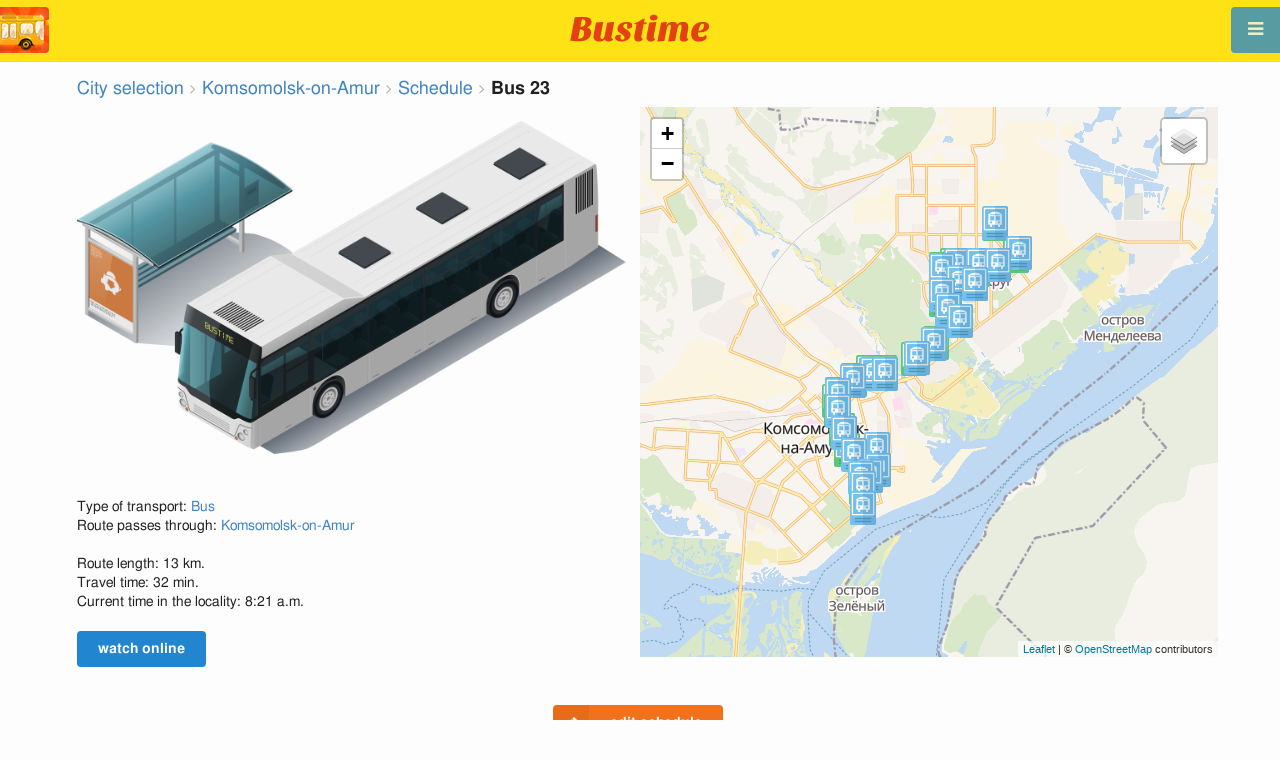

--- FILE ---
content_type: text/html; charset=utf-8
request_url: https://en.busti.me/komsomolsk-na-amure/bus-23/
body_size: 11211
content:
<!doctype html><html lang="en"><head><script async src="https://www.googletagmanager.com/gtag/js?id=G-MD4RJR9ZS9"></script><script>window.yaContextCb=window.yaContextCb||[]</script><script src="https://yandex.ru/ads/system/context.js" async></script><script>
    function gtag_conversion() {
        gtag('event', 'conversion', {
            'send_to': 'AW-16696673122/02btCIPFj-wZEOKGzJk-',
            'value': 0.1,
            'currency': 'EUR'
        });
    }

    gtag_metric_try.callback = null;

    function gtag_metric_try(name_event, params = {}) {
        gtag('event', name_event, params);

        if (typeof gtag_metric_try.callback === 'function') {
            gtag_metric_try.callback(name_event, params);
        }
    }

    gtag_metric_try.callback = (name, params) => {
        console.log(name, params);
    };

    </script><script>
     window.dataLayer = window.dataLayer || [];
     function gtag(){dataLayer.push(arguments);}
     gtag('js', new Date());
     gtag('config', 'G-MD4RJR9ZS9');
   </script><script>
    function gtag_metric(name_event, params = {}) {
        try {
            gtag_metric_try(name_event, params);
        } catch (error) {
            console.log('unable gtag');
        }
    }
</script><meta charset="UTF-8"/><link rel="apple-touch-icon" sizes="180x180" href="https://gcore.bustm.net/static/img/favicons/apple-touch-icon.png"><link rel="icon" type="image/png" sizes="32x32" href="https://gcore.bustm.net/static/img/favicons/favicon-32x32.png"><link rel="icon" type="image/png" sizes="16x16" href="https://gcore.bustm.net/static/img/favicons/favicon-16x16.png"><link rel="manifest" href="https://gcore.bustm.net/static/img/favicons/bustime.webmanifest?v=1"><link rel="mask-icon" href="https://gcore.bustm.net/static/img/favicons/safari-pinned-tab.svg" color="#ffe216"><link rel="shortcut icon" href="https://gcore.bustm.net/static/img/favicons/favicon.ico"><meta name="msapplication-TileColor" content="#ffe216"><meta name="msapplication-config" content="https://gcore.bustm.net/static/img/favicons/browserconfig.xml"><title>Bus 23 - Schedule and route</title><meta name="description" content="Bus 23 - Schedule and route. 
Buses online in real-time and other information for public transport passengers."><meta name="keywords" content="buses, routes online, city transport Komsomolsk-on-Amur, where is going, movement, position, information board, in real-time mode, on the map, stops, movement scheme, transport online"><meta property="og:title" content="Bus Time"><meta property="og:image" content="https://en.busti.me/static/img/bustime-2.0.png"><meta property="vk:image" content="https://en.busti.me/static/img/bustime-2.0.png"><meta name="apple-mobile-web-app-capable" content="yes"><meta name="mobile-web-app-capable" content="yes"><meta name="apple-mobile-web-app-status-bar-style" content="black"><meta name="theme-color" content="#b30000"><meta name="viewport" content="width=device-width, initial-scale=1"/><meta name="format-detection" content="telephone=no"><link rel="image_src" href="https://en.busti.me/static/img/bustime-2.0.png"><link rel="apple-touch-icon" href="https://gcore.bustm.net/static/img/icon_60px.png" /><link rel="apple-touch-icon" sizes="76x76" href="https://gcore.bustm.net/static/img/icon_76px.png" /><link rel="apple-touch-icon" sizes="120x120" href="https://gcore.bustm.net/static/img/icon_120px.png" /><link rel="apple-touch-icon" sizes="152x152" href="https://gcore.bustm.net/static/img/icon_152px.png" /><script src="https://gcore.bustm.net/static/js/fast-json-patch.min.js"></script><!-- <link rel="icon" sizes="192x192" href="https://gcore.bustm.net/static/img/icon_192.png"> --><link rel="preload" as="script" href="https://gcore.bustm.net/static/js/system.min.js"><link rel="preload" href="https://gcore.bustm.net/static/fonts/fontawesome-webfont.woff2" as="font" type="font/woff2" crossorigin><link rel="stylesheet" href="https://gcore.bustm.net/static/css/base-union-71.css" type="text/css" /><style>
    .dark_theme {
        filter: invert(1) hue-rotate(180deg) brightness(0.8) grayscale(70%);
    }
    .dark_theme body, .dark-theme body.pushable > .pusher {
        background: #d3d3d3;
    }
    .dark_theme #main_bases_map {
        filter: invert(1) hue-rotate(180deg) brightness(1.25) grayscale(0%) saturate(250%);
    }
    .dark_theme #maplibre {
        filter: invert(1) hue-rotate(180deg) brightness(1.25) grayscale(0%) saturate(250%);
    }
  </style><link rel="alternate" hreflang="x-default" href="https://busti.me/komsomolsk-na-amure/bus-23/"><link rel="canonical" href="https://en.busti.me/komsomolsk-na-amure/bus-23/"><link rel="alternate" hreflang="en"
              href="https://en.busti.me/komsomolsk-na-amure/bus-23/"/><link rel="alternate" hreflang="es"
              href="https://es.busti.me/komsomolsk-na-amure/bus-23/"/><link rel="alternate" hreflang="et"
              href="https://et.busti.me/komsomolsk-na-amure/bus-23/"/><link rel="alternate" hreflang="fi"
              href="https://fi.busti.me/komsomolsk-na-amure/bus-23/"/><link rel="alternate" hreflang="it"
              href="https://it.busti.me/komsomolsk-na-amure/bus-23/"/><link rel="alternate" hreflang="pl"
              href="https://pl.busti.me/komsomolsk-na-amure/bus-23/"/><link rel="alternate" hreflang="pt"
              href="https://pt.busti.me/komsomolsk-na-amure/bus-23/"/><link rel="alternate" hreflang="be"
              href="https://be.busti.me/komsomolsk-na-amure/bus-23/"/><link rel="alternate" hreflang="ru"
              href="https://ru.busti.me/komsomolsk-na-amure/bus-23/"/><link rel="alternate" hreflang="uk"
              href="https://uk.busti.me/komsomolsk-na-amure/bus-23/"/><link rel="alternate" hreflang="lt"
              href="https://lt.busti.me/komsomolsk-na-amure/bus-23/"/><link rel="alternate" hreflang="lv"
              href="https://lv.busti.me/komsomolsk-na-amure/bus-23/"/><link rel="alternate" hreflang="nl"
              href="https://nl.busti.me/komsomolsk-na-amure/bus-23/"/><link rel="alternate" hreflang="cs"
              href="https://cs.busti.me/komsomolsk-na-amure/bus-23/"/><link rel="alternate" hreflang="hu"
              href="https://hu.busti.me/komsomolsk-na-amure/bus-23/"/><link rel="alternate" hreflang="de"
              href="https://de.busti.me/komsomolsk-na-amure/bus-23/"/><link rel="alternate" hreflang="fr"
              href="https://fr.busti.me/komsomolsk-na-amure/bus-23/"/><link rel="alternate" hreflang="da"
              href="https://da.busti.me/komsomolsk-na-amure/bus-23/"/><link rel="alternate" hreflang="hi"
              href="https://hi.busti.me/komsomolsk-na-amure/bus-23/"/><link rel="alternate" hreflang="ro"
              href="https://ro.busti.me/komsomolsk-na-amure/bus-23/"/><link rel="alternate" hreflang="eo"
              href="https://eo.busti.me/komsomolsk-na-amure/bus-23/"/><link rel="alternate" hreflang="ga"
              href="https://ga.busti.me/komsomolsk-na-amure/bus-23/"/><link rel="alternate" hreflang="pt-br"
              href="https://pt-br.busti.me/komsomolsk-na-amure/bus-23/"/><link rel="alternate" hreflang="ms"
              href="https://ms.busti.me/komsomolsk-na-amure/bus-23/"/><link rel="alternate" hreflang="tr"
              href="https://tr.busti.me/komsomolsk-na-amure/bus-23/"/><link rel="alternate" hreflang="el"
              href="https://el.busti.me/komsomolsk-na-amure/bus-23/"/><link rel="alternate" hreflang="kk"
              href="https://kk.busti.me/komsomolsk-na-amure/bus-23/"/><script src="/static/js/schedule_bus.js" type="text/javascript"></script><style>
        .ft {
            color: #555;
            font-size: 1.33em;
        }

        /*hue-rotate(360deg); sepia(0.5);*/
        @keyframes beatanimo {
            0% {
                filter: grayscale(0);

            }
            50% {
                filter: grayscale(0.5);
            }
            100% {
                filter: grayscale(0);
            }
        }

        .btc {
            animation: beatanimo 0.5s infinite;
        }


        @media (max-width: 767px) {
            .ft {
                font-size: 16px;
            }

            #lmap {
                min-height: 400px;
                height: 100%;
            }

            .ads_mob {
                max-width: 100%;
                margin: 0 !important;
            }
        }
    </style><script type="application/ld+json">
{
  "@context": "http://schema.org",
  "@type": "BusTrip",
  "isicV4": "H",
  "name": "Bus 23",
  "busName": "Bus 23",
  "description": "Komsomolsk-on-Amur"
}
</script><script>
var language = "en";
var trans_text_map = "Map";
var trans_text_stops = "Stops";
var trans_text_stop = "Stop";
var trans_text_transport = "Transport";
var trans_text_jam = "Traffic jams";
var trans_text_passenger = "Passengers";
var trans_text_km = "km";
var trans_text_sleep = "on break";
var trans_text_kmh = "km/h";
var trans_ttype_name = {
  0: "Bus",
  1: "Trolleybus",
  2: "Tram",
  3: "Minibus",
  4: "Water bus",
  5: "Intercity",
  6: "Train",
  7: "Metro",
  8: "Hitchhiking",
  9: "Flight",
};
var trans_ttype_slug = {
  0: "bus",
  1: "trolleybus",
  2: "tramway",
  3: "bus-taxi",
  4: "water",
  5: "bus-intercity",
  6: "train",
  7: "metro",
  8: "carpool",
  9: "airplane",
};
var trans_text_js_nosync = "It is necessary to update the JS database in the admin panel";
var trans_text_update_error = "Update error, server unavailable";
var trans_text_city_not_found = "City not found";
var trans_text_recognition = "Voice recognition works only on Android and desktops with Chrome";
var trans_text_call_get = "Accept video call?";
var trans_text_no_vote = "You cannot vote on the first day";
var trans_text_gps_overwrite = "Your data will overwrite this bus";
var trans_text_m1 = "Rating without a message is not accepted";
var trans_text_m2 = "Message without a rating is not accepted";
var trans_text_m3 = "Write so others understand the reason for the rating";
var trans_text_m4 = "Sorry, license plate not defined. Rating not possible.";
var trans_text_m5 = "Thank you for your feedback!";
var trans_text_recog = "Listening to the command<br/>example:bus 11 <br/>example:tram number five";
var trans_text_recog_start = "Listening, start speaking...";
var trans_text_recog_fail = "Not recognized";
var trans_text_not_found = "not found";
var trans_text_call = "Enter call identifier";
var trans_text_adblock = "You have ad blocking enabled. To disable ads, purchase a subscription.";
var trans_text_no_cam = "Access to the camera is not possible";
var trans_text_show_map = "Show map";
var trans_text_hide_map = "Hide map";
var trans_text_online = "Online";
var trans_text_stops = "Stops";
var trans_text_rlines = "Route lines";
var trans_text_word_to_number = [
"zero",
"one",
"two",
"three",
"four",
"five",
"six",
"seven",
"eight",
"nine"];
var trans_text_dst_change = "Destination changed";
var trans_text_src_change = "Departure changed";
var trans_text_arriving = "Your bus is approaching!";
var trans_text_one_plus = "Plus one on the route!";
var trans_text_one_minus = "Minus one on the route...";
var trans_text_in_dir_forward = "in the forward direction of the route";
var trans_text_in_dir_reverse = "in the reverse direction of the route";
var trans_text_moveto = "towards";

var us_user = 0;
var us_sound = 1;
var us_sound_plusone = 0;
var us_plusone = 0;
var us_live_indicator = 0;
var us_hide_inactive_routes = 1;
var us_last_time_resp = 0;
var us_bigsticker = 0;
var us_mode = 1;


var us_city = 82;
var us_city_slug = "komsomolsk-na-amure";
var us_city_rev = 0;
var us_city_taxi = 0;
var us_city_timediffk = 3;
var us_city_transport_count = 0;
var US_CITY_POINT_X = 137.020782;
var US_CITY_POINT_Y = 50.550877;

var mode_selected = 0;
var matrix_show = 1;
var us_gps_off = 0;
var us_voice = 0;
var us_gps_send = 0;
var us_premium = 0;
var transaction_key = "";
var transaction_vip = 0;
var us_edit_mode = 0;
var us_device = "";
var us_theme_stripes = 0;
var us_gosnum = "None";
var map, myCollection, busstop_collection, passenger_collection, jamcollection;
var busfavor = [];
var vk_like_pro = 0;
var vk_show_like = 0;
var us_theme = 0;
var radar_mode = 0;
var ads_show = 1;
var ads_waterfall_configs = {};
var city_monitor_mode = 0;
var bus_design_map = {};
var us_pro_demo = 0;
var ut_minutes = 0;
var us_id = 2234132052;
var us_multi_all = 0;
var us_map_show = 0;
var us_speed_show = 0;
var us_radio = 0;
var us_dark_theme = "";
var us_update_signal = "";
var us_count_day_metric = 1;
var us_count_day_metric_date = "";
var lucky_day = 0;
var timer_countable = 1;
var reg_today = 1;
var today_date = "2026-01-25";
var us_days_on = 0;
var first_time = 0;
var gps_send_enough = 0;
var us_show_gosnum = 1; //0;
var us_sound_plus_one = 0;
var p2p_video = 0;
var PEER;
var io_port = null

if (!window.console) console = {log: function() {}};


var holiday_flag = "";

var test_mode = false;  
var taxiuser = null;
var is_main_page = false;
var is_stops_page = false;
var is_schedule_page = false;
var is_select_page = false;
var to_send = {};   // last sended position

function load_extra() {}

var trans_text_price = "Fare price";
var trans_text_provider_edit = "add carrier information";

var trans_idle_message_load = "Loading data via";
var trans_update_message = "Data updated";
var trans_post_update_message_processing = "Events processed:";
var trans_post_turbine_update_message_provid = "Received from supplier:";
var trans_post_turbine_update_message_for = "for";

var trans_stop_extra_info = {
  0: "Название: ",
  1: "Тип: ",
  2: "Таймзона: ",
  3: "Направление: "
};

var trans_vehicle_extra_info = {
  0: "Гос№: ",
  1: "Борт№: ",
  2: "Низкопольность: ",
  3: "Модель: ",
  4: "Перевозчик: ",
  5: "Тип: ",
  6: "Рейтинг: ",
  7: "Скорость: ",
  8: "Время последнего отклика: "
};

var us_block_info = 0;

var trans_distance = "Distance:";
var trans_time_in_trip = "Travel time:";
var trans_mins_in_trip = "min.";
var trans_hours_in_trip = "h.";
</script><script>
    var count_day_metric = [3, 5, 7, 10, 14, 21, 30, 60, 90, 120];

    // получение текущей даты в формате YYYY-MM-DD
    var date_for_metric = new Date().toISOString().split('T')[0];

    // если счетчик соответствует значению из count_day_metric и дата последней отправки метрики не равна сегодняшней дате
    // отправляем метрику и отправляем на сервер сегодняшнюю дату
    if (count_day_metric.includes(us_count_day_metric) && us_count_day_metric_date !== date_for_metric) {
        gtag_metric('st_visits', {'count': us_count_day_metric});

        var url_for_ajax = `/ajax/date_for_metric/?us_count_day_metric_date=${encodeURIComponent(date_for_metric)}`;

        fetch(url_for_ajax, {
            method: 'GET',
            headers: {
                'X-CSRFToken': 'Qm9NJ8LCGZkW2BvdTx9cnoDWeJGIUkHrrM2iuXfEVaV0YXsU0GFRWN78oxxmv262'
            }
        }).catch(error => console.error('Error:', error));
    }

    if (us_dark_theme === "on" || (us_dark_theme === "auto" && window.matchMedia && window.matchMedia('(prefers-color-scheme: dark)').matches)) {
        document.documentElement.classList.add('dark_theme');
    }

  

var db_ready = false;

function loading_done() {
      osd = document.querySelector('.osd_message');
      osd_text = document.querySelector('.osd_message_text');
      if (osd_text) {osd_text.textContent = ''}
      db_ready = true;

      setTimeout(function() {
       if (osd) {osd.style.display = 'none'}
      }, 250); // give user time to enjoy
    if (typeof hashcheck === "function") {
      hashcheck();
    }
}

function diff_dump(db) {
  const xhr = new XMLHttpRequest();
  xhr.open('GET', path_diff);

  xhr.onprogress = function(event) {
      const prc = Math.round(event.loaded / diff_size * 100);
      if (osd_text) { osd_text.textContent = 'DB patch: '+prc+'%'; }
  };

  xhr.onload = function() {
    if (xhr.status === 200) {
      diff_from_server = JSON.parse(xhr.responseText);
      // применяем разницу к исходной бд
      jsonpatch.applyPatch(db, diff_from_server);
      loading_done();
    } else {
      console.error(`Error ${xhr.status}: ${xhr.statusText}`);
      loading_done();
    }
  };

  xhr.onerror = function() {
    console.error('Patch request error');
  };
 xhr.send();
}

function dbget(model, id=null, field=null, meta=false) {
    let db = DB;
    if (db == null) return null;
    if (id == null) return DB[model];
    if (field != null) {
        let index = db[model + '__meta'] != null && db[model + '__meta']['fields'] != null ?
            db[model + '__meta']['fields'].indexOf(field) : -1
        if (index < 0) return null;
        if (db[model] != null && db[model][id] != null) {
            return db[model][id][index];
        }
    } else if (meta && db[model + '__meta'] != null && db[model + '__meta']['fields'] != null) {
        if (db[model] != null && db[model][id] != null) {
            let o = {};
            db[model][id].forEach(function(e, i) {
                o[db[model + '__meta']['fields'][i]] = e;
            });
            return o;
        }
    } else if (!meta && db[model] != null && db[model][id] != null) {
        return db[model][id]
    }
    return null;
}

function dbgetsafe(model, id=null, field=null, meta=false) {
  return dbget(model, id, field, meta) || {}
}
</script></head><body><div class="ui right sidebar inverted vertical massive menu" style="width:19rem;"><a href="/komsomolsk-na-amure/settings_profile/" id="link_profile" class="item  profile_in_menu"><img id="avatar_profile" src=" https://gcore.bustm.net/static/img/empty_ava.png"><div style="margin: 10px; display: inline-block;"> Log in to profile </div></a><a class="item " href="/komsomolsk-na-amure/" onclick="gtag_metric('cl_menu_link', {'item': 'home'});">Komsomolsk-on-Amur<i class="fa-home icon" aria-hidden="true"></i></a><a class="item active" href="/komsomolsk-na-amure/timetable/" onclick="gtag_metric('cl_menu_link', {'item': 'timetable'});">Schedule <i class="fa-calendar-o icon" aria-hidden="true"></i></a><a class="item " href="/komsomolsk-na-amure/company/" onclick="gtag_metric('cl_menu_link', {'item': 'company'});">Carriers <i class="fa-clone icon" aria-hidden="true"></i></a><a class="item " href="/komsomolsk-na-amure/stop/" onclick="gtag_metric('cl_menu_link', {'item': 'stop'});">Stops<i class="fa-bus icon" aria-hidden="true"></i></a><a class="item " href="/komsomolsk-na-amure/transport/" onclick="gtag_metric('cl_menu_link', {'item': 'transport'});" title="Transport log - data exchange, events, and tracks">Journal <i class="fa-list-alt icon" aria-hidden="true"></i></a><a class="item " href="/komsomolsk-na-amure/chat/" onclick="gtag_metric('cl_menu_link', {'item': 'chat'});">Chat <i class="fa-comment icon" aria-hidden="true"></i></a><a class="item " href="/komsomolsk-na-amure/top/" onclick="gtag_metric('cl_menu_link', {'item': 'top'});">Rating<i class="fa-line-chart icon" aria-hidden="true"></i></a><a class="item " href="/komsomolsk-na-amure/history/" onclick="gtag_metric('cl_menu_link', {'item': 'history'});">Change history<i class="fa-newspaper-o icon" aria-hidden="true"></i></a><a class="item " href="/komsomolsk-na-amure/status/" onclick="gtag_metric('cl_menu_link', {'item': 'status'});" title="Server and monitoring system status">Status<i class="fa-heartbeat icon" aria-hidden="true"></i></a><!-- <a class="item" href="/about/">Блог</a> --><div class="ui inverted right dropdown item" style="z-index: 9999;">Info<i class="dropdown icon"></i><div class="menu"><a class="item" href="/about/" onclick="gtag_metric('cl_menu_link', {'item': 'about'});"><i class="fa-question icon" aria-hidden="true"></i>About the project</a><a class="item" href="/open-letter-for-transport-data/" onclick="gtag_metric('cl_menu_ft', {'item': 'open-letter-for-transport-data'});"><i class="fa-bullhorn icon" aria-hidden="true"></i>Open data</a><a class="item" href="/services/" onclick="gtag_metric('cl_menu_ft', {'item': 'services'});"><i class="fa-plus icon" aria-hidden="true"></i> Connection</a><a class="item" href="/blog/" onclick="gtag_metric('cl_menu_ft', {'item': 'blog'});"><i class="fa-rss icon" aria-hidden="true"></i>Blog</a><a class="item" href="/help/" onclick="gtag_metric('cl_menu_ft', {'item': 'help'});"><i class="fa-question-circle-o icon" aria-hidden="true"></i>Help</a><a class="item" style="margin-right:0.4em" target="_blank" href="https://github.com/bustime-org/bustime" aria-label="Bustime source codes on Github"><i class="fa-github icon"></i>Github</a></div></div><div style="margin-top: auto; text-align:center;font-size:1rem;color:#fff;vertical-align:middle"><select name="select_language" class="ui selection long dropdown sel_lang_ftr"><option value="da">Dansk</option><option value="de">Deutsch</option><option value="et">Eesti</option><option value="en" selected >English</option><option value="es">Español</option><option value="eo">Esperanto</option><option value="fr">Français</option><option value="ga">Gaeilge</option><option value="it">Italiano</option><option value="lv">Latviešu</option><option value="lt">Lietuvių</option><option value="hu">Magyar</option><option value="ms">Melayu</option><option value="nl">Nederlands</option><option value="pl">Polski</option><option value="pt-br">Portuguese (Brazil)</option><option value="pt">Português</option><option value="ro">Rumantsch</option><option value="fi">Suomen</option><option value="tr">Türkçe</option><option value="cs">Čeština</option><option value="el">Νέα Ελληνικά</option><option value="be">Беларуская</option><option value="ru">Русский</option><option value="uk">Українська</option><option value="kk">Қазақша</option><option value="hi">हिन्दी</option></select><div class="ui horizontal link list" style="padding: 0 10px"><a class="item" style="color: #ffe216;font-size:1.2rem;padding: 5px 12px" href="mailto:support@busti.me"> support@busti.me</a></div><span class="item" style="margin-right:0.4em;">
        &copy; 2026 Bustime ULDA 
        </span></div ></div></div><!-- <div class="ui right sidebar inverted vertical massive menu"--><div class="pusher"><div class="ui padded stackable  center aligned horizontally grid yheader"><!-- mobile tablet computer only --><div class="center aligned column color-0-bg"><a href="/" class="hidden bustime-logo-pro"></a><div class="logo_header_view toggle" style="padding-top: 1rem;"><a class="logo_header" href="/komsomolsk-na-amure/"><img src="https://gcore.bustm.net/static/img/bustime_text_new.svg" style="height: 28px;"></a></div></div></div><div id="loader" class="ui active slow blue double massive loader" style="display: none;"></div><div id="map_container"><!--maplibre--><div id="maplibre" style="display:none; z-index:1;"><div class="layers_selection"><div class="ui icon toggle button layers_button"><i class="fa-clone link icon"></i></div><div id="layers_checkbox" style="display: none;"><input type="checkbox" class="layers_checkbox" id="poi-level-1" value="poi-level-1"><label for="poi-lever-1">  POI </label><br></div></div><!--
              <div class="ui search address"><div id="ml_search" class="ui big icon input"><input id="ml_search_input" class="prompt" type="text" placeholder="Search..."><i id="ml_search_icon" class="search link icon"></i></div></div>
--></div></div><div id="main_container" class="ui container" style="margin-top:77px;"><script>
        
var language = "en";
var trans_text_map = "Map";
var trans_text_stops = "Stops";
var trans_text_stop = "Stop";
var trans_text_transport = "Transport";
var trans_text_jam = "Traffic jams";
var trans_text_passenger = "Passengers";
var trans_text_km = "km";
var trans_text_sleep = "on break";
var trans_text_kmh = "km/h";
var trans_ttype_name = {
  0: "Bus",
  1: "Trolleybus",
  2: "Tram",
  3: "Minibus",
  4: "Water bus",
  5: "Intercity",
  6: "Train",
  7: "Metro",
  8: "Hitchhiking",
  9: "Flight",
};
var trans_ttype_slug = {
  0: "bus",
  1: "trolleybus",
  2: "tramway",
  3: "bus-taxi",
  4: "water",
  5: "bus-intercity",
  6: "train",
  7: "metro",
  8: "carpool",
  9: "airplane",
};
var trans_text_js_nosync = "It is necessary to update the JS database in the admin panel";
var trans_text_update_error = "Update error, server unavailable";
var trans_text_city_not_found = "City not found";
var trans_text_recognition = "Voice recognition works only on Android and desktops with Chrome";
var trans_text_call_get = "Accept video call?";
var trans_text_no_vote = "You cannot vote on the first day";
var trans_text_gps_overwrite = "Your data will overwrite this bus";
var trans_text_m1 = "Rating without a message is not accepted";
var trans_text_m2 = "Message without a rating is not accepted";
var trans_text_m3 = "Write so others understand the reason for the rating";
var trans_text_m4 = "Sorry, license plate not defined. Rating not possible.";
var trans_text_m5 = "Thank you for your feedback!";
var trans_text_recog = "Listening to the command<br/>example:bus 11 <br/>example:tram number five";
var trans_text_recog_start = "Listening, start speaking...";
var trans_text_recog_fail = "Not recognized";
var trans_text_not_found = "not found";
var trans_text_call = "Enter call identifier";
var trans_text_adblock = "You have ad blocking enabled. To disable ads, purchase a subscription.";
var trans_text_no_cam = "Access to the camera is not possible";
var trans_text_show_map = "Show map";
var trans_text_hide_map = "Hide map";
var trans_text_online = "Online";
var trans_text_stops = "Stops";
var trans_text_rlines = "Route lines";
var trans_text_word_to_number = [
"zero",
"one",
"two",
"three",
"four",
"five",
"six",
"seven",
"eight",
"nine"];
var trans_text_dst_change = "Destination changed";
var trans_text_src_change = "Departure changed";
var trans_text_arriving = "Your bus is approaching!";
var trans_text_one_plus = "Plus one on the route!";
var trans_text_one_minus = "Minus one on the route...";
var trans_text_in_dir_forward = "in the forward direction of the route";
var trans_text_in_dir_reverse = "in the reverse direction of the route";
var trans_text_moveto = "towards";

var us_user = 0;
var us_sound = 1;
var us_sound_plusone = 0;
var us_plusone = 0;
var us_live_indicator = 0;
var us_hide_inactive_routes = 1;
var us_last_time_resp = 0;
var us_bigsticker = 0;
var us_mode = 1;


var us_city = 82;
var us_city_slug = "komsomolsk-na-amure";
var us_city_rev = 0;
var us_city_taxi = 0;
var us_city_timediffk = 3;
var us_city_transport_count = 0;
var US_CITY_POINT_X = 137.020782;
var US_CITY_POINT_Y = 50.550877;

var mode_selected = 0;
var matrix_show = 1;
var us_gps_off = 0;
var us_voice = 0;
var us_gps_send = 0;
var us_premium = 0;
var transaction_key = "";
var transaction_vip = 0;
var us_edit_mode = 0;
var us_device = "";
var us_theme_stripes = 0;
var us_gosnum = "None";
var map, myCollection, busstop_collection, passenger_collection, jamcollection;
var busfavor = [];
var vk_like_pro = 0;
var vk_show_like = 0;
var us_theme = 0;
var radar_mode = 0;
var ads_show = 1;
var ads_waterfall_configs = {};
var city_monitor_mode = 0;
var bus_design_map = {};
var us_pro_demo = 0;
var ut_minutes = 0;
var us_id = 2234132052;
var us_multi_all = 0;
var us_map_show = 0;
var us_speed_show = 0;
var us_radio = 0;
var us_dark_theme = "";
var us_update_signal = "";
var us_count_day_metric = 1;
var us_count_day_metric_date = "";
var lucky_day = 0;
var timer_countable = 1;
var reg_today = 1;
var today_date = "2026-01-25";
var us_days_on = 0;
var first_time = 0;
var gps_send_enough = 0;
var us_show_gosnum = 1; //0;
var us_sound_plus_one = 0;
var p2p_video = 0;
var PEER;
var io_port = null

if (!window.console) console = {log: function() {}};


var holiday_flag = "";

var test_mode = false;  
var taxiuser = null;
var is_main_page = false;
var is_stops_page = false;
var is_schedule_page = false;
var is_select_page = false;
var to_send = {};   // last sended position

function load_extra() {}

var trans_text_price = "Fare price";
var trans_text_provider_edit = "add carrier information";

var trans_idle_message_load = "Loading data via";
var trans_update_message = "Data updated";
var trans_post_update_message_processing = "Events processed:";
var trans_post_turbine_update_message_provid = "Received from supplier:";
var trans_post_turbine_update_message_for = "for";

var trans_stop_extra_info = {
  0: "Название: ",
  1: "Тип: ",
  2: "Таймзона: ",
  3: "Направление: "
};

var trans_vehicle_extra_info = {
  0: "Гос№: ",
  1: "Борт№: ",
  2: "Низкопольность: ",
  3: "Модель: ",
  4: "Перевозчик: ",
  5: "Тип: ",
  6: "Рейтинг: ",
  7: "Скорость: ",
  8: "Время последнего отклика: "
};

var us_block_info = 0;

var trans_distance = "Distance:";
var trans_time_in_trip = "Travel time:";
var trans_mins_in_trip = "min.";
var trans_hours_in_trip = "h.";

        city_monitor_bus = 5507; //test
        var US_CITY_POINT_X = 137.020782;
        var US_CITY_POINT_Y = 50.550877;
        var vue_data = {events: [], user_points: [], req_key: ""};

        var route0 = [
            
                58498,
            
                58499,
            
                58500,
            
                58501,
            
                58265,
            
                58266,
            
                58267,
            
                58268,
            
                58269,
            
                58174,
            
                58175,
            
                58176,
            
                58177,
            
                58178,
            
                58179,
            
                58180,
            
                58181,
            
                58427,
            
                58428,
            
                58502,
            
                58461,
            
                58503,
            
                58190,
            
                58191,
            
                58192,
            
                58193,
            
        ];
        var route1 = [
            
                58194,
            
                58195,
            
                58196,
            
                58441,
            
                58504,
            
                58476,
            
                58449,
            
                58424,
            
                58425,
            
                58207,
            
                58208,
            
                58209,
            
                58210,
            
                58211,
            
                58212,
            
                58258,
            
                58337,
            
                58259,
            
                58260,
            
                58261,
            
                58262,
            
                58263,
            
                58505,
            
                58506,
            
                58507,
            
                58498,
            
        ];

        var busstops = {
        
            58498: {
            id: 58498,
            name:"Речной вокзал", moveto
        :
            "Магазин Amba", x
        :137.0259219,
            y:50.5307448 },
        
            58499: {
            id: 58499,
            name:"Магазин Amba", moveto
        :
            "Шико", x
        :137.0258638,
            y:50.5349681 },
        
            58500: {
            id: 58500,
            name:"Шико", moveto
        :
            "Гвоздика", x
        :137.0252981,
            y:50.537256 },
        
            58501: {
            id: 58501,
            name:"Гвоздика", moveto
        :
            "Педагогический университет", x
        :137.0282595,
            y:50.5377389 },
        
            58265: {
            id: 58265,
            name:"Педагогический университет", moveto
        :
            "пл. Кирова", x
        :137.0311546,
            y:50.5389648 },
        
            58266: {
            id: 58266,
            name:"пл. Кирова", moveto
        :
            "ДК ЗЛК", x
        :137.0307661,
            y:50.5436511 },
        
            58267: {
            id: 58267,
            name:"ДК ЗЛК", moveto
        :
            "к-тр Факел", x
        :137.0227947,
            y:50.5421267 },
        
            58268: {
            id: 58268,
            name:"к-тр Факел", moveto
        :
            "ЦЗН", x
        :137.0194281,
            y:50.547065 },
        
            58269: {
            id: 58269,
            name:"ЦЗН", moveto
        :
            "пл. Металлургов", x
        :137.0175091,
            y:50.5517858 },
        
            58174: {
            id: 58174,
            name:"пл. Металлургов", moveto
        :
            "Дом правосудия", x
        :137.0174873,
            y:50.5553602 },
        
            58175: {
            id: 58175,
            name:"Дом правосудия", moveto
        :
            "СтокЦентр (Комсомольское шоссе)", x
        :137.0226211,
            y:50.5582846 },
        
            58176: {
            id: 58176,
            name:"СтокЦентр (Комсомольское шоссе)", moveto
        :
            "Базовая", x
        :137.0292472,
            y:50.5599189 },
        
            58177: {
            id: 58177,
            name:"Базовая", moveto
        :
            "Парус", x
        :137.0335829,
            y:50.5599519 },
        
            58178: {
            id: 58178,
            name:"Парус", moveto
        :
            "пос. Парковый", x
        :137.044345,
            y:50.5633912 },
        
            58179: {
            id: 58179,
            name:"пос. Парковый", moveto
        :
            "ТЦ Майский", x
        :137.0504406,
            y:50.5664083 },
        
            58180: {
            id: 58180,
            name:"ТЦ Майский", moveto
        :
            "Новая", x
        :137.0591644,
            y:50.571411 },
        
            58181: {
            id: 58181,
            name:"Новая", moveto
        :
            "Новый м-н", x
        :137.0552918,
            y:50.5738093 },
        
            58427: {
            id: 58427,
            name:"Сбербанк", moveto
        :
            "Музыкальная школа", x
        :137.0532124,
            y:50.5770988 },
        
            58428: {
            id: 58428,
            name:"Музыкальная школа", moveto
        :
            "Школа 16", x
        :137.0531526,
            y:50.5826814 },
        
            58502: {
            id: 58502,
            name:"Магазин Орленок", moveto
        :
            "Дворцовый пер.", x
        :137.0581437,
            y:50.5836272 },
        
            58461: {
            id: 58461,
            name:"Дворцовый пер.", moveto
        :
            "Комфорт", x
        :137.0588915,
            y:50.580048 },
        
            58503: {
            id: 58503,
            name:"Комфорт", moveto
        :
            "Магазин 5", x
        :137.0643825,
            y:50.5795719 },
        
            58190: {
            id: 58190,
            name:"Магазин 5", moveto
        :
            "Парк им. Гагарина", x
        :137.0657011,
            y:50.5836155 },
        
            58191: {
            id: 58191,
            name:"Парк им. Гагарина", moveto
        :
            "пл. Гагарина", x
        :137.0724563,
            y:50.5836396 },
        
            58192: {
            id: 58192,
            name:"пл. Гагарина", moveto
        :
            "Детский сад 7", x
        :137.0795434,
            y:50.5862007 },
        
            58193: {
            id: 58193,
            name:"Уральская", moveto
        :
            "Детский сад 7", x
        :137.0711434,
            y:50.592784 },
        
            58194: {
            id: 58194,
            name:"Уральская", moveto
        :
            "Детский сад 7", x
        :137.0711598,
            y:50.5925717 },
        
            58195: {
            id: 58195,
            name:"пл. Гагарина", moveto
        :
            "Парк им. Гагарина", x
        :137.0784477,
            y:50.5857362 },
        
            58196: {
            id: 58196,
            name:"Парк им. Гагарина", moveto
        :
            "Магазин 5", x
        :137.0715269,
            y:50.583704 },
        
            58441: {
            id: 58441,
            name:"Магазин Риф", moveto
        :
            "Комфорт", x
        :137.065081,
            y:50.5826568 },
        
            58504: {
            id: 58504,
            name:"Комфорт", moveto
        :
            "Дворцовый пер.", x
        :137.06442,
            y:50.5796053 },
        
            58476: {
            id: 58476,
            name:"Дворцовый пер.", moveto
        :
            "Магазин Орленок", x
        :137.0593802,
            y:50.5801353 },
        
            58449: {
            id: 58449,
            name:"Магазин Орленок", moveto
        :
            "Музыкальная школа", x
        :137.0570138,
            y:50.5836869 },
        
            58424: {
            id: 58424,
            name:"Музыкальная школа", moveto
        :
            "Сбербанк", x
        :137.0530964,
            y:50.5828534 },
        
            58425: {
            id: 58425,
            name:"Сбербанк", moveto
        :
            "Новая", x
        :137.0531563,
            y:50.5761037 },
        
            58207: {
            id: 58207,
            name:"Новая", moveto
        :
            "пос. Парковый", x
        :137.0554515,
            y:50.5736456 },
        
            58208: {
            id: 58208,
            name:"пос. Парковый", moveto
        :
            "Парус", x
        :137.0508442,
            y:50.5666782 },
        
            58209: {
            id: 58209,
            name:"Парус", moveto
        :
            "Базовая", x
        :137.0434655,
            y:50.5630788 },
        
            58210: {
            id: 58210,
            name:"Базовая", moveto
        :
            "СтокЦентр (Комсомольское шоссе)", x
        :137.0332435,
            y:50.5603037 },
        
            58211: {
            id: 58211,
            name:"СтокЦентр (Комсомольское шоссе)", moveto
        :
            "Дом правосудия", x
        :137.0281507,
            y:50.5604497 },
        
            58212: {
            id: 58212,
            name:"Дом правосудия", moveto
        :
            "пл.Металлургов", x
        :137.0227169,
            y:50.5586051 },
        
            58258: {
            id: 58258,
            name:"пл. Металлургов", moveto
        :
            "Алгис", x
        :137.0174355,
            y:50.5555904 },
        
            58337: {
            id: 58337,
            name:"пл. Металлургов", moveto
        :
            "Алгис", x
        :137.0162532,
            y:50.5539776 },
        
            58259: {
            id: 58259,
            name:"Алгис", moveto
        :
            "к-тр Факел", x
        :137.0170755,
            y:50.551957 },
        
            58260: {
            id: 58260,
            name:"к-тр Факел", moveto
        :
            "Главпочтамт", x
        :137.0188284,
            y:50.547638 },
        
            58261: {
            id: 58261,
            name:"Главпочтамт", moveto
        :
            "пл. Кирова", x
        :137.020611,
            y:50.5432542 },
        
            58262: {
            id: 58262,
            name:"пл. Кирова", moveto
        :
            "Педагогический университет", x
        :137.0304393,
            y:50.5424364 },
        
            58263: {
            id: 58263,
            name:"Педагогический университет", moveto
        :
            "Автовокзал", x
        :137.0307509,
            y:50.5395905 },
        
            58505: {
            id: 58505,
            name:"Гвоздика", moveto
        :
            "Шико", x
        :137.0283158,
            y:50.5380763 },
        
            58506: {
            id: 58506,
            name:"Шико", moveto
        :
            "Магазин Amba", x
        :137.0258778,
            y:50.5376779 },
        
            58507: {
            id: 58507,
            name:"Магазин Amba", moveto
        :
            "Мемориальный комплекс", x
        :137.0254656,
            y:50.5350479 },
        
            58498: {
            id: 58498,
            name:"Речной вокзал", moveto
        :
            "Магазин Amba", x
        :137.0259219,
            y:50.5307448 },
         }
        ;
    </script><div class="ui big breadcrumb"><a class="section" href="/?page=select">City selection</a><i class="right angle icon divider"></i><a class="section" href="/komsomolsk-na-amure/">Komsomolsk-on-Amur</a><i class="right angle icon divider"></i><a class="section" href="/komsomolsk-na-amure/timetable/">Schedule</a><i class="right angle icon divider"></i><div class="active section">Bus 23</div></div><br/><br/><!-- <h1 class="ui center aligned header">Bus 23<div class="sub header">Jan. 25, 2026, 8:21 a.m.</div></h1> --><div id="app"><div class="ui two column stackable grid"><div class="left aligned column"><div style="overflow: hidden" class="btcc"><img style="max-width: 100%;" class="btc" src="/static/img/stop_n_bus.webp"
                             alt="bus near the stop"/></div><br/><br/>
                Type of transport: <a href="/help/bus/">Bus</a><br/>
                


                Route passes through: 
                   <a href="/komsomolsk-na-amure/">Komsomolsk-on-Amur</a><br/><br/>

                Route length: 13 km.
                    <br/>
                Travel time: 32
                    min.
                    <br/>
                Current time in the locality: 8:21 a.m.<br/><br/><a class="ui blue button" href="/komsomolsk-na-amure/#bus-23">watch online</a></div><script>document.write('<div class="column" id="lmap">')</script></div></div><br/><br/><center><a class="ui labeled orange icon button"
                       href="/register/?next=/komsomolsk-na-amure/bus-23/edit-schedule/"><i class="fa-pencil icon"></i> edit schedule</a></center><table class="ui unstackable table" id="dsel"><thead><tr><th><a href="#d0">Direction 1</a></th><th><a href="#d1">Direction 2</a></th></tr></thead><tbody><tr><td>1 on the route</td><td>0 on the route</td></tr></tbody></table></center><br/><div class="ui center aligned stackable grid"><div class="eight wide column adsense"><script async src="https://pagead2.googlesyndication.com/pagead/js/adsbygoogle.js?client=ca-pub-8812579958294561"
     crossorigin="anonymous"></script><!-- sch1_336x280 --><ins class="adsbygoogle"
     style="display:inline-block;width:336px;height:280px"
     data-ad-client="ca-pub-8812579958294561"
     data-ad-slot="8031777183"></ins><script>
     (adsbygoogle = window.adsbygoogle || []).push({});
</script></div><div class="eight wide column adsense"><script async src="https://pagead2.googlesyndication.com/pagead/js/adsbygoogle.js?client=ca-pub-8812579958294561"
     crossorigin="anonymous"></script><!-- sch2_336x280 --><ins class="adsbygoogle"
     style="display:inline-block;width:336px;height:280px"
     data-ad-client="ca-pub-8812579958294561"
     data-ad-slot="2093118432"></ins><script>
     (adsbygoogle = window.adsbygoogle || []).push({});
</script></div></div><br/><div class="ui two column stackable grid"><div class="column"><table class="ui compact unstackable table" id="d0"><tr><td><b>Речной вокзал</b></td></tr><tr><td><a href="/komsomolsk-na-amure/stop/magazin-amba/">Магазин Amba</a></td></tr><tr><td><a href="/komsomolsk-na-amure/stop/shiko/">Шико</a></td></tr><tr><td><a href="/komsomolsk-na-amure/stop/gvozdika/">Гвоздика</a></td></tr><tr><td><a href="/komsomolsk-na-amure/stop/pedagogicheskiy-universitet/">Педагогический университет</a></td></tr><tr><td><a href="/komsomolsk-na-amure/stop/pl-kirova/">пл. Кирова</a><br/><img width="95" src="/static/img/theme/schedule/bus.png"
                                                                alt="Bus"></td></tr><tr><td><a href="/komsomolsk-na-amure/stop/dk-zlk/">ДК ЗЛК</a></td></tr><tr><td><a href="/komsomolsk-na-amure/stop/k-tr-fakel/">к-тр Факел</a></td></tr><tr><td><a href="/komsomolsk-na-amure/stop/tczn/">ЦЗН</a></td></tr><tr><td><a href="/komsomolsk-na-amure/stop/pl-metallurgov/">пл. Металлургов</a></td></tr><tr><td><a href="/komsomolsk-na-amure/stop/dom-pravosudiya/">Дом правосудия</a></td></tr><tr><td><a href="/komsomolsk-na-amure/stop/stoktcentr-komsomolskoe-shosse/">СтокЦентр (Комсомольское шоссе)</a></td></tr><tr><td><a href="/komsomolsk-na-amure/stop/bazovaya/">Базовая</a></td></tr><tr><td><a href="/komsomolsk-na-amure/stop/parus/">Парус</a></td></tr><tr><td><a href="/komsomolsk-na-amure/stop/pos-parkovyy/">пос. Парковый</a></td></tr><tr><td><a href="/komsomolsk-na-amure/stop/ttc-mayskiy/">ТЦ Майский</a></td></tr><tr><td><a href="/komsomolsk-na-amure/stop/novaya/">Новая</a></td></tr><tr><td><a href="/komsomolsk-na-amure/stop/sberbank/">Сбербанк</a></td></tr><tr><td><a href="/komsomolsk-na-amure/stop/muzykalnaya-shkola/">Музыкальная школа</a></td></tr><tr><td><a href="/komsomolsk-na-amure/stop/magazin-orlenok/">Магазин Орленок</a></td></tr><tr><td><a href="/komsomolsk-na-amure/stop/dvortcovyy-per/">Дворцовый пер.</a></td></tr><tr><td><a href="/komsomolsk-na-amure/stop/komfort/">Комфорт</a></td></tr><tr><td><a href="/komsomolsk-na-amure/stop/magazin-5/">Магазин 5</a></td></tr><tr><td><a href="/komsomolsk-na-amure/stop/park-im-gagarina/">Парк им. Гагарина</a></td></tr><tr><td><a href="/komsomolsk-na-amure/stop/pl-gagarina/">пл. Гагарина</a></td></tr><tr><td><a href="/komsomolsk-na-amure/stop/uralskaya/">Уральская</a></td></tr></table><a href="#dsel" class="ui labeled icon button"><i class="fa-chevron-up icon"
                                                                  aria-hidden="true"></i>up</a></div><div class="column"><table class="ui compact unstackable table" id="d1"><tr><td><b>Уральская</b></td></tr><tr><td><a href="/komsomolsk-na-amure/stop/pl-gagarina/">пл. Гагарина</a></td></tr><tr><td><a href="/komsomolsk-na-amure/stop/park-im-gagarina/">Парк им. Гагарина</a></td></tr><tr><td><a href="/komsomolsk-na-amure/stop/magazin-rif/">Магазин Риф</a></td></tr><tr><td><a href="/komsomolsk-na-amure/stop/komfort/">Комфорт</a></td></tr><tr><td><a href="/komsomolsk-na-amure/stop/dvortcovyy-per/">Дворцовый пер.</a></td></tr><tr><td><a href="/komsomolsk-na-amure/stop/magazin-orlenok/">Магазин Орленок</a></td></tr><tr><td><a href="/komsomolsk-na-amure/stop/muzykalnaya-shkola/">Музыкальная школа</a></td></tr><tr><td><a href="/komsomolsk-na-amure/stop/sberbank/">Сбербанк</a></td></tr><tr><td><a href="/komsomolsk-na-amure/stop/novaya/">Новая</a></td></tr><tr><td><a href="/komsomolsk-na-amure/stop/pos-parkovyy/">пос. Парковый</a></td></tr><tr><td><a href="/komsomolsk-na-amure/stop/parus/">Парус</a></td></tr><tr><td><a href="/komsomolsk-na-amure/stop/bazovaya/">Базовая</a></td></tr><tr><td><a href="/komsomolsk-na-amure/stop/stoktcentr-komsomolskoe-shosse/">СтокЦентр (Комсомольское шоссе)</a></td></tr><tr><td><a href="/komsomolsk-na-amure/stop/dom-pravosudiya/">Дом правосудия</a></td></tr><tr><td><a href="/komsomolsk-na-amure/stop/pl-metallurgov/">пл. Металлургов</a></td></tr><tr><td><a href="/komsomolsk-na-amure/stop/pl-metallurgov/">пл. Металлургов</a></td></tr><tr><td><a href="/komsomolsk-na-amure/stop/algis/">Алгис</a></td></tr><tr><td><a href="/komsomolsk-na-amure/stop/k-tr-fakel/">к-тр Факел</a></td></tr><tr><td><a href="/komsomolsk-na-amure/stop/glavpochtamt/">Главпочтамт</a></td></tr><tr><td><a href="/komsomolsk-na-amure/stop/pl-kirova/">пл. Кирова</a></td></tr><tr><td><a href="/komsomolsk-na-amure/stop/pedagogicheskiy-universitet/">Педагогический университет</a></td></tr><tr><td><a href="/komsomolsk-na-amure/stop/gvozdika/">Гвоздика</a></td></tr><tr><td><a href="/komsomolsk-na-amure/stop/shiko/">Шико</a></td></tr><tr><td><a href="/komsomolsk-na-amure/stop/magazin-amba/">Магазин Amba</a></td></tr><tr><td><a href="/komsomolsk-na-amure/stop/rechnoy-vokzal/">Речной вокзал</a></td></tr></table><a href="#dsel" class="ui labeled icon button"><i class="fa-chevron-up icon"
                                                                  aria-hidden="true"></i>up</a></div></div><br/><center><script async src="https://pagead2.googlesyndication.com/pagead/js/adsbygoogle.js?client=ca-pub-8812579958294561"
     crossorigin="anonymous"></script><!-- sch_336x280 --><ins class="adsbygoogle"
     style="display:inline-block;width:336px;height:280px"
     data-ad-client="ca-pub-8812579958294561"
     data-ad-slot="2971022196"></ins><script>
     (adsbygoogle = window.adsbygoogle || []).push({});
</script></center></div><div class="ui equal width column stackable grid" style="margin-top: 2rem"><div class="column center aligned"><a href="https://play.google.com/store/apps/details?id=com.indie.bustime" target="_blank" onclick="gtag_metric('cl_app', {'platform': 'android', 'place': 'bottom'});"><img src="https://gcore.bustm.net/static/img/app/android_en.png" alt="Google Play" style="height:52px; margin-right: 16px;opacity: 0.8"></a><a href="https://apps.apple.com/us/app/bustime-transport-online/id879310530" target="_blank" onclick="gtag_metric('cl_app', {'platform': 'ios', 'place': 'bottom'});"><img src="https://gcore.bustm.net/static/img/app/apple_en.svg" alt="App Store" style="height:52px;opacity: 0.8"></a></div></div><br/><br/><br/><div class="ui center aligned"><br/><br/><br/><!-- Yandex.RTB R-A-2251140-14 --><script>
window.yaContextCb.push(() => {
    Ya.Context.AdvManager.render({
        "blockId": "R-A-2251140-14",
        "type": "floorAd",
        "platform": "desktop"
    })
})
</script></div><div class="ui reload_soft" style="display: none;"><div class="reload_soft_content"><div style="padding: 20px;">Route database updated. Do you want to update it right now?</div><div class="ui green ok inverted button" onclick="reload_soft_v8('yes')">Yes</div><div class="ui red close button" onclick="reload_soft_v8()">No</div></div></div></div></div><!-- ui container --><!-- <div class="ui mobile only grid"> --><div class="ui blue icon launch right attached fixed big button" style="width: 49px; height: 46px; padding-top: 13px;" onclick="$('.ui.sidebar').sidebar('toggle'); gtag_metric('cl_menu');"><i class="fa-bars icon"></i></div><div class="fixed" style="width: 49px; height: 46px; left: 0px; position: fixed; top: 7px; z-index: 1001;"><a href="/komsomolsk-na-amure/"><img src="https://gcore.bustm.net/static/img/logo_square.png" style="width: 49px; height: 46px; border-radius: 0 4px 4px 0;"/></a></div><script src="https://gcore.bustm.net/static/js/system.min.js"></script><script type="systemjs-importmap" src="https://gcore.bustm.net/static/importmap-1.json"></script><script type="systemjs-importmap">
        {
          "imports": {
              "bundle_built": "https://gcore.bustm.net/static/js/bundle-built-175.js"
          }
        }
      </script><script type="systemjs-module" src="import:bundle_built"></script></div><!--pusher--></body><script>
// remove google button
window.addEventListener('scroll', function() {
    let div = document.querySelector('[style*="border-block: initial !important; border-inline: initial !important;"]');
    if(div){
        div.style.cssText = 'display: none !important';
    }
    div = document.querySelector('[style*="color-scheme: initial !important;"]');
    if(div){
        div.style.cssText = 'display: none !important';
    }
});
</script></html>

--- FILE ---
content_type: text/html; charset=utf-8
request_url: https://www.google.com/recaptcha/api2/aframe
body_size: 185
content:
<!DOCTYPE HTML><html><head><meta http-equiv="content-type" content="text/html; charset=UTF-8"></head><body><script nonce="X5nlSZxCAInZxkhKRtZu1g">/** Anti-fraud and anti-abuse applications only. See google.com/recaptcha */ try{var clients={'sodar':'https://pagead2.googlesyndication.com/pagead/sodar?'};window.addEventListener("message",function(a){try{if(a.source===window.parent){var b=JSON.parse(a.data);var c=clients[b['id']];if(c){var d=document.createElement('img');d.src=c+b['params']+'&rc='+(localStorage.getItem("rc::a")?sessionStorage.getItem("rc::b"):"");window.document.body.appendChild(d);sessionStorage.setItem("rc::e",parseInt(sessionStorage.getItem("rc::e")||0)+1);localStorage.setItem("rc::h",'1769293302794');}}}catch(b){}});window.parent.postMessage("_grecaptcha_ready", "*");}catch(b){}</script></body></html>